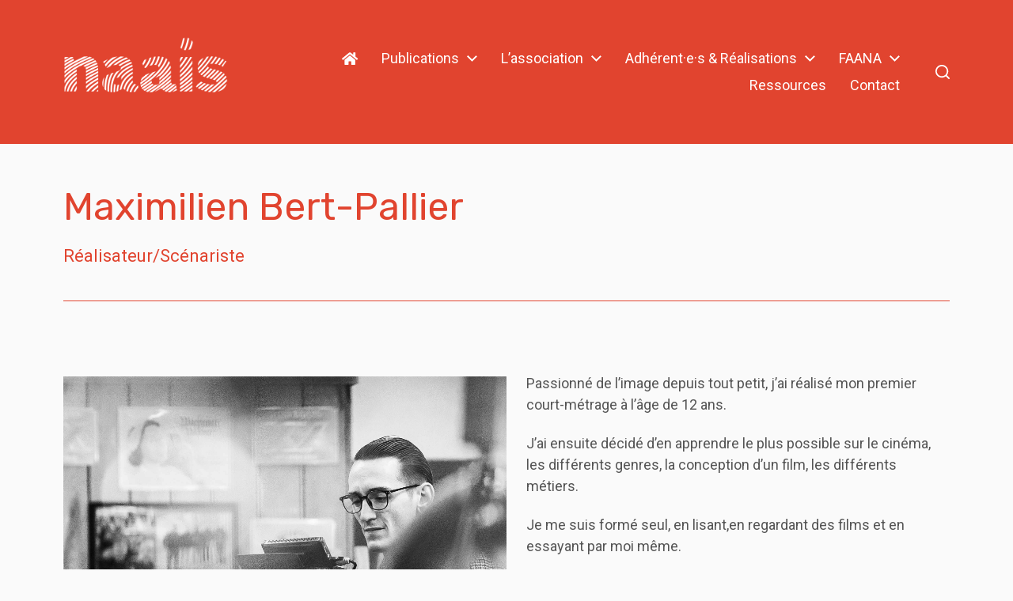

--- FILE ---
content_type: text/html; charset=UTF-8
request_url: https://naais.fr/adherent/maximilien-bertpallier/
body_size: 15346
content:
<!DOCTYPE html>

<html class="no-js" lang="fr-FR">

	<head>

		<meta http-equiv="content-type" content="text/html" charset="UTF-8" />
		<meta name="viewport" content="width=device-width, initial-scale=1.0" />

		<link rel="profile" href="http://gmpg.org/xfn/11">

		<title>Maximilien Bert-Pallier &#8211; NAAIS</title>
	<style>img:is([sizes="auto" i], [sizes^="auto," i]) { contain-intrinsic-size: 3000px 1500px }</style>
	<meta property="og:url" content="https://naais.fr/adherent/maximilien-bertpallier/">
<meta property="og:site_name" content="NAAIS">
<meta property="og:locale" content="fr_FR">
<meta property="og:type" content="object">
<meta property="og:image" content="https://naais.fr/admin/wp-content/uploads/2020/04/cropped-NAAIS-Logo-Bg_Rouge.png">
<meta property="og:image:secure_url" content="https://naais.fr/admin/wp-content/uploads/2020/04/cropped-NAAIS-Logo-Bg_Rouge.png">
<meta property="og:image:width" content="512">
<meta property="og:image:height" content="512">
<meta name="twitter:card" content="summary">
<meta name="twitter:site" content="https://twitter.com/ASSOCIATIONNAA1">
<meta name="twitter:creator" content="https://twitter.com/ASSOCIATIONNAA1">
<link rel="alternate" type="application/rss+xml" title="NAAIS &raquo; Flux" href="https://naais.fr/feed/" />
<link rel="alternate" type="application/rss+xml" title="NAAIS &raquo; Flux des commentaires" href="https://naais.fr/comments/feed/" />
<link rel="alternate" type="application/rss+xml" title="NAAIS &raquo; Flux des articles écrits par Maximilien Bert-Pallier" href="https://naais.fr/adherent/maximilien-bertpallier/feed/" />
<script type="text/javascript">
/* <![CDATA[ */
window._wpemojiSettings = {"baseUrl":"https:\/\/s.w.org\/images\/core\/emoji\/15.0.3\/72x72\/","ext":".png","svgUrl":"https:\/\/s.w.org\/images\/core\/emoji\/15.0.3\/svg\/","svgExt":".svg","source":{"concatemoji":"https:\/\/naais.fr\/admin\/wp-includes\/js\/wp-emoji-release.min.js?ver=6.7.4"}};
/*! This file is auto-generated */
!function(i,n){var o,s,e;function c(e){try{var t={supportTests:e,timestamp:(new Date).valueOf()};sessionStorage.setItem(o,JSON.stringify(t))}catch(e){}}function p(e,t,n){e.clearRect(0,0,e.canvas.width,e.canvas.height),e.fillText(t,0,0);var t=new Uint32Array(e.getImageData(0,0,e.canvas.width,e.canvas.height).data),r=(e.clearRect(0,0,e.canvas.width,e.canvas.height),e.fillText(n,0,0),new Uint32Array(e.getImageData(0,0,e.canvas.width,e.canvas.height).data));return t.every(function(e,t){return e===r[t]})}function u(e,t,n){switch(t){case"flag":return n(e,"\ud83c\udff3\ufe0f\u200d\u26a7\ufe0f","\ud83c\udff3\ufe0f\u200b\u26a7\ufe0f")?!1:!n(e,"\ud83c\uddfa\ud83c\uddf3","\ud83c\uddfa\u200b\ud83c\uddf3")&&!n(e,"\ud83c\udff4\udb40\udc67\udb40\udc62\udb40\udc65\udb40\udc6e\udb40\udc67\udb40\udc7f","\ud83c\udff4\u200b\udb40\udc67\u200b\udb40\udc62\u200b\udb40\udc65\u200b\udb40\udc6e\u200b\udb40\udc67\u200b\udb40\udc7f");case"emoji":return!n(e,"\ud83d\udc26\u200d\u2b1b","\ud83d\udc26\u200b\u2b1b")}return!1}function f(e,t,n){var r="undefined"!=typeof WorkerGlobalScope&&self instanceof WorkerGlobalScope?new OffscreenCanvas(300,150):i.createElement("canvas"),a=r.getContext("2d",{willReadFrequently:!0}),o=(a.textBaseline="top",a.font="600 32px Arial",{});return e.forEach(function(e){o[e]=t(a,e,n)}),o}function t(e){var t=i.createElement("script");t.src=e,t.defer=!0,i.head.appendChild(t)}"undefined"!=typeof Promise&&(o="wpEmojiSettingsSupports",s=["flag","emoji"],n.supports={everything:!0,everythingExceptFlag:!0},e=new Promise(function(e){i.addEventListener("DOMContentLoaded",e,{once:!0})}),new Promise(function(t){var n=function(){try{var e=JSON.parse(sessionStorage.getItem(o));if("object"==typeof e&&"number"==typeof e.timestamp&&(new Date).valueOf()<e.timestamp+604800&&"object"==typeof e.supportTests)return e.supportTests}catch(e){}return null}();if(!n){if("undefined"!=typeof Worker&&"undefined"!=typeof OffscreenCanvas&&"undefined"!=typeof URL&&URL.createObjectURL&&"undefined"!=typeof Blob)try{var e="postMessage("+f.toString()+"("+[JSON.stringify(s),u.toString(),p.toString()].join(",")+"));",r=new Blob([e],{type:"text/javascript"}),a=new Worker(URL.createObjectURL(r),{name:"wpTestEmojiSupports"});return void(a.onmessage=function(e){c(n=e.data),a.terminate(),t(n)})}catch(e){}c(n=f(s,u,p))}t(n)}).then(function(e){for(var t in e)n.supports[t]=e[t],n.supports.everything=n.supports.everything&&n.supports[t],"flag"!==t&&(n.supports.everythingExceptFlag=n.supports.everythingExceptFlag&&n.supports[t]);n.supports.everythingExceptFlag=n.supports.everythingExceptFlag&&!n.supports.flag,n.DOMReady=!1,n.readyCallback=function(){n.DOMReady=!0}}).then(function(){return e}).then(function(){var e;n.supports.everything||(n.readyCallback(),(e=n.source||{}).concatemoji?t(e.concatemoji):e.wpemoji&&e.twemoji&&(t(e.twemoji),t(e.wpemoji)))}))}((window,document),window._wpemojiSettings);
/* ]]> */
</script>
<link rel='stylesheet' id='validate-engine-css-css' href='https://naais.fr/admin/wp-content/plugins/wysija-newsletters/css/validationEngine.jquery.css?ver=2.22' type='text/css' media='all' />
<style id='wp-emoji-styles-inline-css' type='text/css'>

	img.wp-smiley, img.emoji {
		display: inline !important;
		border: none !important;
		box-shadow: none !important;
		height: 1em !important;
		width: 1em !important;
		margin: 0 0.07em !important;
		vertical-align: -0.1em !important;
		background: none !important;
		padding: 0 !important;
	}
</style>
<link rel='stylesheet' id='wp-block-library-css' href='https://naais.fr/admin/wp-includes/css/dist/block-library/style.min.css?ver=6.7.4' type='text/css' media='all' />
<style id='pdfemb-pdf-embedder-viewer-style-inline-css' type='text/css'>
.wp-block-pdfemb-pdf-embedder-viewer{max-width:none}

</style>
<link rel='stylesheet' id='block-gallery-frontend-css' href='https://naais.fr/admin/wp-content/plugins/block-gallery/dist/blocks.style.build.css?ver=1.1.6' type='text/css' media='all' />
<link rel='stylesheet' id='coblocks-frontend-css' href='https://naais.fr/admin/wp-content/plugins/coblocks/dist/style-coblocks-1.css?ver=3.1.14' type='text/css' media='all' />
<link rel='stylesheet' id='coblocks-extensions-css' href='https://naais.fr/admin/wp-content/plugins/coblocks/dist/style-coblocks-extensions.css?ver=3.1.14' type='text/css' media='all' />
<link rel='stylesheet' id='coblocks-animation-css' href='https://naais.fr/admin/wp-content/plugins/coblocks/dist/style-coblocks-animation.css?ver=2677611078ee87eb3b1c' type='text/css' media='all' />
<style id='classic-theme-styles-inline-css' type='text/css'>
/*! This file is auto-generated */
.wp-block-button__link{color:#fff;background-color:#32373c;border-radius:9999px;box-shadow:none;text-decoration:none;padding:calc(.667em + 2px) calc(1.333em + 2px);font-size:1.125em}.wp-block-file__button{background:#32373c;color:#fff;text-decoration:none}
</style>
<style id='global-styles-inline-css' type='text/css'>
:root{--wp--preset--aspect-ratio--square: 1;--wp--preset--aspect-ratio--4-3: 4/3;--wp--preset--aspect-ratio--3-4: 3/4;--wp--preset--aspect-ratio--3-2: 3/2;--wp--preset--aspect-ratio--2-3: 2/3;--wp--preset--aspect-ratio--16-9: 16/9;--wp--preset--aspect-ratio--9-16: 9/16;--wp--preset--color--black: #000000;--wp--preset--color--cyan-bluish-gray: #abb8c3;--wp--preset--color--white: #ffffff;--wp--preset--color--pale-pink: #f78da7;--wp--preset--color--vivid-red: #cf2e2e;--wp--preset--color--luminous-vivid-orange: #ff6900;--wp--preset--color--luminous-vivid-amber: #fcb900;--wp--preset--color--light-green-cyan: #7bdcb5;--wp--preset--color--vivid-green-cyan: #00d084;--wp--preset--color--pale-cyan-blue: #8ed1fc;--wp--preset--color--vivid-cyan-blue: #0693e3;--wp--preset--color--vivid-purple: #9b51e0;--wp--preset--color--accent: #b22e4a;--wp--preset--color--primary: #555555;--wp--preset--color--headings: #444444;--wp--preset--color--buttons-background: #e1442f;--wp--preset--color--buttons-text: #FFFFFF;--wp--preset--color--secondary: #adadad;--wp--preset--color--border: #e1442f;--wp--preset--color--light-background: #ffffff;--wp--preset--color--background: #fafafa;--wp--preset--gradient--vivid-cyan-blue-to-vivid-purple: linear-gradient(135deg,rgba(6,147,227,1) 0%,rgb(155,81,224) 100%);--wp--preset--gradient--light-green-cyan-to-vivid-green-cyan: linear-gradient(135deg,rgb(122,220,180) 0%,rgb(0,208,130) 100%);--wp--preset--gradient--luminous-vivid-amber-to-luminous-vivid-orange: linear-gradient(135deg,rgba(252,185,0,1) 0%,rgba(255,105,0,1) 100%);--wp--preset--gradient--luminous-vivid-orange-to-vivid-red: linear-gradient(135deg,rgba(255,105,0,1) 0%,rgb(207,46,46) 100%);--wp--preset--gradient--very-light-gray-to-cyan-bluish-gray: linear-gradient(135deg,rgb(238,238,238) 0%,rgb(169,184,195) 100%);--wp--preset--gradient--cool-to-warm-spectrum: linear-gradient(135deg,rgb(74,234,220) 0%,rgb(151,120,209) 20%,rgb(207,42,186) 40%,rgb(238,44,130) 60%,rgb(251,105,98) 80%,rgb(254,248,76) 100%);--wp--preset--gradient--blush-light-purple: linear-gradient(135deg,rgb(255,206,236) 0%,rgb(152,150,240) 100%);--wp--preset--gradient--blush-bordeaux: linear-gradient(135deg,rgb(254,205,165) 0%,rgb(254,45,45) 50%,rgb(107,0,62) 100%);--wp--preset--gradient--luminous-dusk: linear-gradient(135deg,rgb(255,203,112) 0%,rgb(199,81,192) 50%,rgb(65,88,208) 100%);--wp--preset--gradient--pale-ocean: linear-gradient(135deg,rgb(255,245,203) 0%,rgb(182,227,212) 50%,rgb(51,167,181) 100%);--wp--preset--gradient--electric-grass: linear-gradient(135deg,rgb(202,248,128) 0%,rgb(113,206,126) 100%);--wp--preset--gradient--midnight: linear-gradient(135deg,rgb(2,3,129) 0%,rgb(40,116,252) 100%);--wp--preset--font-size--small: 16px;--wp--preset--font-size--medium: 20px;--wp--preset--font-size--large: 24px;--wp--preset--font-size--x-large: 42px;--wp--preset--font-size--normal: 19px;--wp--preset--font-size--larger: 32px;--wp--preset--spacing--20: 0.44rem;--wp--preset--spacing--30: 0.67rem;--wp--preset--spacing--40: 1rem;--wp--preset--spacing--50: 1.5rem;--wp--preset--spacing--60: 2.25rem;--wp--preset--spacing--70: 3.38rem;--wp--preset--spacing--80: 5.06rem;--wp--preset--shadow--natural: 6px 6px 9px rgba(0, 0, 0, 0.2);--wp--preset--shadow--deep: 12px 12px 50px rgba(0, 0, 0, 0.4);--wp--preset--shadow--sharp: 6px 6px 0px rgba(0, 0, 0, 0.2);--wp--preset--shadow--outlined: 6px 6px 0px -3px rgba(255, 255, 255, 1), 6px 6px rgba(0, 0, 0, 1);--wp--preset--shadow--crisp: 6px 6px 0px rgba(0, 0, 0, 1);}:where(.is-layout-flex){gap: 0.5em;}:where(.is-layout-grid){gap: 0.5em;}body .is-layout-flex{display: flex;}.is-layout-flex{flex-wrap: wrap;align-items: center;}.is-layout-flex > :is(*, div){margin: 0;}body .is-layout-grid{display: grid;}.is-layout-grid > :is(*, div){margin: 0;}:where(.wp-block-columns.is-layout-flex){gap: 2em;}:where(.wp-block-columns.is-layout-grid){gap: 2em;}:where(.wp-block-post-template.is-layout-flex){gap: 1.25em;}:where(.wp-block-post-template.is-layout-grid){gap: 1.25em;}.has-black-color{color: var(--wp--preset--color--black) !important;}.has-cyan-bluish-gray-color{color: var(--wp--preset--color--cyan-bluish-gray) !important;}.has-white-color{color: var(--wp--preset--color--white) !important;}.has-pale-pink-color{color: var(--wp--preset--color--pale-pink) !important;}.has-vivid-red-color{color: var(--wp--preset--color--vivid-red) !important;}.has-luminous-vivid-orange-color{color: var(--wp--preset--color--luminous-vivid-orange) !important;}.has-luminous-vivid-amber-color{color: var(--wp--preset--color--luminous-vivid-amber) !important;}.has-light-green-cyan-color{color: var(--wp--preset--color--light-green-cyan) !important;}.has-vivid-green-cyan-color{color: var(--wp--preset--color--vivid-green-cyan) !important;}.has-pale-cyan-blue-color{color: var(--wp--preset--color--pale-cyan-blue) !important;}.has-vivid-cyan-blue-color{color: var(--wp--preset--color--vivid-cyan-blue) !important;}.has-vivid-purple-color{color: var(--wp--preset--color--vivid-purple) !important;}.has-black-background-color{background-color: var(--wp--preset--color--black) !important;}.has-cyan-bluish-gray-background-color{background-color: var(--wp--preset--color--cyan-bluish-gray) !important;}.has-white-background-color{background-color: var(--wp--preset--color--white) !important;}.has-pale-pink-background-color{background-color: var(--wp--preset--color--pale-pink) !important;}.has-vivid-red-background-color{background-color: var(--wp--preset--color--vivid-red) !important;}.has-luminous-vivid-orange-background-color{background-color: var(--wp--preset--color--luminous-vivid-orange) !important;}.has-luminous-vivid-amber-background-color{background-color: var(--wp--preset--color--luminous-vivid-amber) !important;}.has-light-green-cyan-background-color{background-color: var(--wp--preset--color--light-green-cyan) !important;}.has-vivid-green-cyan-background-color{background-color: var(--wp--preset--color--vivid-green-cyan) !important;}.has-pale-cyan-blue-background-color{background-color: var(--wp--preset--color--pale-cyan-blue) !important;}.has-vivid-cyan-blue-background-color{background-color: var(--wp--preset--color--vivid-cyan-blue) !important;}.has-vivid-purple-background-color{background-color: var(--wp--preset--color--vivid-purple) !important;}.has-black-border-color{border-color: var(--wp--preset--color--black) !important;}.has-cyan-bluish-gray-border-color{border-color: var(--wp--preset--color--cyan-bluish-gray) !important;}.has-white-border-color{border-color: var(--wp--preset--color--white) !important;}.has-pale-pink-border-color{border-color: var(--wp--preset--color--pale-pink) !important;}.has-vivid-red-border-color{border-color: var(--wp--preset--color--vivid-red) !important;}.has-luminous-vivid-orange-border-color{border-color: var(--wp--preset--color--luminous-vivid-orange) !important;}.has-luminous-vivid-amber-border-color{border-color: var(--wp--preset--color--luminous-vivid-amber) !important;}.has-light-green-cyan-border-color{border-color: var(--wp--preset--color--light-green-cyan) !important;}.has-vivid-green-cyan-border-color{border-color: var(--wp--preset--color--vivid-green-cyan) !important;}.has-pale-cyan-blue-border-color{border-color: var(--wp--preset--color--pale-cyan-blue) !important;}.has-vivid-cyan-blue-border-color{border-color: var(--wp--preset--color--vivid-cyan-blue) !important;}.has-vivid-purple-border-color{border-color: var(--wp--preset--color--vivid-purple) !important;}.has-vivid-cyan-blue-to-vivid-purple-gradient-background{background: var(--wp--preset--gradient--vivid-cyan-blue-to-vivid-purple) !important;}.has-light-green-cyan-to-vivid-green-cyan-gradient-background{background: var(--wp--preset--gradient--light-green-cyan-to-vivid-green-cyan) !important;}.has-luminous-vivid-amber-to-luminous-vivid-orange-gradient-background{background: var(--wp--preset--gradient--luminous-vivid-amber-to-luminous-vivid-orange) !important;}.has-luminous-vivid-orange-to-vivid-red-gradient-background{background: var(--wp--preset--gradient--luminous-vivid-orange-to-vivid-red) !important;}.has-very-light-gray-to-cyan-bluish-gray-gradient-background{background: var(--wp--preset--gradient--very-light-gray-to-cyan-bluish-gray) !important;}.has-cool-to-warm-spectrum-gradient-background{background: var(--wp--preset--gradient--cool-to-warm-spectrum) !important;}.has-blush-light-purple-gradient-background{background: var(--wp--preset--gradient--blush-light-purple) !important;}.has-blush-bordeaux-gradient-background{background: var(--wp--preset--gradient--blush-bordeaux) !important;}.has-luminous-dusk-gradient-background{background: var(--wp--preset--gradient--luminous-dusk) !important;}.has-pale-ocean-gradient-background{background: var(--wp--preset--gradient--pale-ocean) !important;}.has-electric-grass-gradient-background{background: var(--wp--preset--gradient--electric-grass) !important;}.has-midnight-gradient-background{background: var(--wp--preset--gradient--midnight) !important;}.has-small-font-size{font-size: var(--wp--preset--font-size--small) !important;}.has-medium-font-size{font-size: var(--wp--preset--font-size--medium) !important;}.has-large-font-size{font-size: var(--wp--preset--font-size--large) !important;}.has-x-large-font-size{font-size: var(--wp--preset--font-size--x-large) !important;}
:where(.wp-block-post-template.is-layout-flex){gap: 1.25em;}:where(.wp-block-post-template.is-layout-grid){gap: 1.25em;}
:where(.wp-block-columns.is-layout-flex){gap: 2em;}:where(.wp-block-columns.is-layout-grid){gap: 2em;}
:root :where(.wp-block-pullquote){font-size: 1.5em;line-height: 1.6;}
</style>
<link rel='stylesheet' id='theme-my-login-css' href='https://naais.fr/admin/wp-content/plugins/theme-my-login/assets/styles/theme-my-login.min.css?ver=7.1.10' type='text/css' media='all' />
<link rel='stylesheet' id='wp-components-css' href='https://naais.fr/admin/wp-includes/css/dist/components/style.min.css?ver=6.7.4' type='text/css' media='all' />
<link rel='stylesheet' id='godaddy-styles-css' href='https://naais.fr/admin/wp-content/plugins/coblocks/includes/Dependencies/GoDaddy/Styles/build/latest.css?ver=2.0.2' type='text/css' media='all' />
<link rel='stylesheet' id='parent-style-css' href='https://naais.fr/admin/wp-content/themes/chaplin/style.css?ver=6.7.4' type='text/css' media='all' />
<link rel='stylesheet' id='child-style-css' href='https://naais.fr/admin/wp-content/themes/naais-theme/style.css?ver=6.7.4' type='text/css' media='all' />
<link rel='stylesheet' id='chaplin-google-fonts-css' href='//fonts.googleapis.com/css?family=Rubik%3A400%2C700%2C400italic%2C700italic%7CRoboto%3A400%2C500%2C600%2C700%2C400italic%2C700italic&#038;ver=1' type='text/css' media='all' />
<link rel='stylesheet' id='chaplin-font-awesome-css' href='https://naais.fr/admin/wp-content/themes/chaplin/assets/css/font-awesome.css?ver=1' type='text/css' media='all' />
<link rel='stylesheet' id='chaplin-style-css' href='https://naais.fr/admin/wp-content/themes/chaplin/style.css?ver=2.5.12' type='text/css' media='all' />
<style id='chaplin-style-inline-css' type='text/css'>
:root{--body-font:Roboto,-apple-system,BlinkMacSystemFont,'Helvetica Neue',Helvetica,sans-serif;--headings-font:Rubik,-apple-system,BlinkMacSystemFont,'Helvetica Neue',Helvetica,sans-serif;--headings-weight:400;--background-color:#fafafa;--primary-color:#555555;--headings-color:#444444;--buttons-background-color:#e1442f;--secondary-color:#adadad;--accent-color:#b22e4a;--border-color:#e1442f;--light-background-color:#ffffff}body,.ff-body{font-family:Roboto,-apple-system,BlinkMacSystemFont,'Helvetica Neue',Helvetica,sans-serif}h1,h2,h3,h4,h5,h6,.faux-heading,.ff-headings{font-family:Rubik,-apple-system,BlinkMacSystemFont,'Helvetica Neue',Helvetica,sans-serif}h1,h2,h3,h4,h5,h6,.faux-heading,.fw-headings{font-weight:400}.bg-body-background,.bg-body-background-hover:hover,:root .has-background-background-color,body,:root body.custom-background,.menu-modal,.header-inner.is-sticky{background-color:#fafafa}@supports ( color:color( display-p3 0 0 0 / 1 ) ){.bg-body-background,.bg-body-background-hover:hover,:root .has-background-background-color,body,:root body.custom-background,.menu-modal,.header-inner.is-sticky{background-color:color( display-p3 0.98 0.98 0.98 / 1 )}}.border-color-body-background,.border-color-body-background-hover:hover{border-color:#fafafa}@supports ( color:color( display-p3 0 0 0 / 1 ) ){.border-color-body-background,.border-color-body-background-hover:hover{border-color:color( display-p3 0.98 0.98 0.98 / 1 )}}#pagination .loader.same-primary-border-color{border-top-color:#fafafa}@supports ( color:color( display-p3 0 0 0 / 1 ) ){#pagination .loader.same-primary-border-color{border-top-color:color( display-p3 0.98 0.98 0.98 / 1 )}}.color-body-background,.color-body-background-hover:hover,:root .has-background-color,button,.button,.faux-button,.wp-block-button__link,:root .wp-block-file a.wp-block-file__button,input[type='button'],input[type='reset'],input[type='submit']{color:#fafafa}@supports ( color:color( display-p3 0 0 0 / 1 ) ){.color-body-background,.color-body-background-hover:hover,:root .has-background-color,button,.button,.faux-button,.wp-block-button__link,:root .wp-block-file a.wp-block-file__button,input[type='button'],input[type='reset'],input[type='submit']{color:color( display-p3 0.98 0.98 0.98 / 1 )}}.fill-children-body-background,.fill-children-body-background *{fill:#fafafa}@supports ( color:color( display-p3 0 0 0 / 1 ) ){.fill-children-body-background,.fill-children-body-background *{fill:color( display-p3 0.98 0.98 0.98 / 1 )}}.bg-primary,.bg-primary-hover:hover,:root .has-primary-background-color{background-color:#555555}@supports ( color:color( display-p3 0 0 0 / 1 ) ){.bg-primary,.bg-primary-hover:hover,:root .has-primary-background-color{background-color:color( display-p3 0.333 0.333 0.333 / 1 )}}.border-color-primary,.border-color-primary-hover:hover{border-color:#555555}@supports ( color:color( display-p3 0 0 0 / 1 ) ){.border-color-primary,.border-color-primary-hover:hover{border-color:color( display-p3 0.333 0.333 0.333 / 1 )}}.color-primary,.color-primary-hover:hover,:root .has-primary-color,body,.main-menu-alt ul li{color:#555555}@supports ( color:color( display-p3 0 0 0 / 1 ) ){.color-primary,.color-primary-hover:hover,:root .has-primary-color,body,.main-menu-alt ul li{color:color( display-p3 0.333 0.333 0.333 / 1 )}}.fill-children-primary,.fill-children-primary *{fill:#555555}@supports ( color:color( display-p3 0 0 0 / 1 ) ){.fill-children-primary,.fill-children-primary *{fill:color( display-p3 0.333 0.333 0.333 / 1 )}}h1,h2,h3,h4,h5,h6,.faux-heading{color:#444444}@supports ( color:color( display-p3 0 0 0 / 1 ) ){h1,h2,h3,h4,h5,h6,.faux-heading{color:color( display-p3 0.267 0.267 0.267 / 1 )}}.bg-secondary,.bg-secondary-hover:hover,:root .has-secondary-background-color{background-color:#adadad}@supports ( color:color( display-p3 0 0 0 / 1 ) ){.bg-secondary,.bg-secondary-hover:hover,:root .has-secondary-background-color{background-color:color( display-p3 0.678 0.678 0.678 / 1 )}}.border-color-secondary,.border-color-secondary-hover:hover{border-color:#adadad}@supports ( color:color( display-p3 0 0 0 / 1 ) ){.border-color-secondary,.border-color-secondary-hover:hover{border-color:color( display-p3 0.678 0.678 0.678 / 1 )}}.color-secondary,.color-secondary-hover:hover,:root .has-secondary-color,.wp-block-latest-comments time,.wp-block-latest-posts time{color:#adadad}@supports ( color:color( display-p3 0 0 0 / 1 ) ){.color-secondary,.color-secondary-hover:hover,:root .has-secondary-color,.wp-block-latest-comments time,.wp-block-latest-posts time{color:color( display-p3 0.678 0.678 0.678 / 1 )}}::-webkit-input-placeholder{color:#adadad}@supports ( color:color( display-p3 0 0 0 / 1 ) ){::-webkit-input-placeholder{color:color( display-p3 0.678 0.678 0.678 / 1 )}}::-moz-placeholder{color:#adadad}@supports ( color:color( display-p3 0 0 0 / 1 ) ){::-moz-placeholder{color:color( display-p3 0.678 0.678 0.678 / 1 )}}:-moz-placeholder{color:#adadad}@supports ( color:color( display-p3 0 0 0 / 1 ) ){:-moz-placeholder{color:color( display-p3 0.678 0.678 0.678 / 1 )}}:-ms-input-placeholder{color:#adadad}@supports ( color:color( display-p3 0 0 0 / 1 ) ){:-ms-input-placeholder{color:color( display-p3 0.678 0.678 0.678 / 1 )}}::placeholder{color:#adadad}@supports ( color:color( display-p3 0 0 0 / 1 ) ){::placeholder{color:color( display-p3 0.678 0.678 0.678 / 1 )}}.fill-children-secondary,.fill-children-secondary *{fill:#adadad}@supports ( color:color( display-p3 0 0 0 / 1 ) ){.fill-children-secondary,.fill-children-secondary *{fill:color( display-p3 0.678 0.678 0.678 / 1 )}}.bg-accent,.bg-accent-hover:hover,:root .has-accent-background-color,button,.button,.faux-button,.wp-block-button__link,:root .wp-block-file a.wp-block-file__button,input[type='button'],input[type='reset'],input[type='submit']{background-color:#b22e4a}@supports ( color:color( display-p3 0 0 0 / 1 ) ){.bg-accent,.bg-accent-hover:hover,:root .has-accent-background-color,button,.button,.faux-button,.wp-block-button__link,:root .wp-block-file a.wp-block-file__button,input[type='button'],input[type='reset'],input[type='submit']{background-color:color( display-p3 0.698 0.18 0.29 / 1 )}}.border-color-accent,.border-color-accent-hover:hover,blockquote{border-color:#b22e4a}@supports ( color:color( display-p3 0 0 0 / 1 ) ){.border-color-accent,.border-color-accent-hover:hover,blockquote{border-color:color( display-p3 0.698 0.18 0.29 / 1 )}}.color-accent,.color-accent-hover:hover,:root .has-accent-color,a,.is-style-outline .wp-block-button__link:not(.has-text-color),.wp-block-button__link.is-style-outline{color:#b22e4a}@supports ( color:color( display-p3 0 0 0 / 1 ) ){.color-accent,.color-accent-hover:hover,:root .has-accent-color,a,.is-style-outline .wp-block-button__link:not(.has-text-color),.wp-block-button__link.is-style-outline{color:color( display-p3 0.698 0.18 0.29 / 1 )}}.fill-children-accent,.fill-children-accent *{fill:#b22e4a}@supports ( color:color( display-p3 0 0 0 / 1 ) ){.fill-children-accent,.fill-children-accent *{fill:color( display-p3 0.698 0.18 0.29 / 1 )}}button,.button,.faux-button,.wp-block-button__link,:root .wp-block-file a.wp-block-file__button,input[type='button'],input[type='reset'],input[type='submit'],:root .has-buttons-background-background-color{background-color:#e1442f}@supports ( color:color( display-p3 0 0 0 / 1 ) ){button,.button,.faux-button,.wp-block-button__link,:root .wp-block-file a.wp-block-file__button,input[type='button'],input[type='reset'],input[type='submit'],:root .has-buttons-background-background-color{background-color:color( display-p3 0.882 0.267 0.184 / 1 )}}:root .has-buttons-background-color,.is-style-outline .wp-block-button__link:not(.has-text-color),.wp-block-button__link.is-style-outline{color:#e1442f}@supports ( color:color( display-p3 0 0 0 / 1 ) ){:root .has-buttons-background-color,.is-style-outline .wp-block-button__link:not(.has-text-color),.wp-block-button__link.is-style-outline{color:color( display-p3 0.882 0.267 0.184 / 1 )}}.bg-border,.bg-border-hover:hover,:root .has-border-background-color,caption{background-color:#e1442f}@supports ( color:color( display-p3 0 0 0 / 1 ) ){.bg-border,.bg-border-hover:hover,:root .has-border-background-color,caption{background-color:color( display-p3 0.882 0.267 0.184 / 1 )}}.border-color-border,.border-color-border-hover:hover,pre,th,td,input,textarea,fieldset,.main-menu li,button.sub-menu-toggle,.wp-block-latest-posts.is-grid li,.wp-block-calendar,.footer-menu li,.comment .comment,.post-navigation,.related-posts,.widget,.select2-container .select2-selection--single{border-color:#e1442f}@supports ( color:color( display-p3 0 0 0 / 1 ) ){.border-color-border,.border-color-border-hover:hover,pre,th,td,input,textarea,fieldset,.main-menu li,button.sub-menu-toggle,.wp-block-latest-posts.is-grid li,.wp-block-calendar,.footer-menu li,.comment .comment,.post-navigation,.related-posts,.widget,.select2-container .select2-selection--single{border-color:color( display-p3 0.882 0.267 0.184 / 1 )}}.color-border,.color-border-hover:hover,:root .has-border-color,hr{color:#e1442f}@supports ( color:color( display-p3 0 0 0 / 1 ) ){.color-border,.color-border-hover:hover,:root .has-border-color,hr{color:color( display-p3 0.882 0.267 0.184 / 1 )}}.fill-children-border,.fill-children-border *{fill:#e1442f}@supports ( color:color( display-p3 0 0 0 / 1 ) ){.fill-children-border,.fill-children-border *{fill:color( display-p3 0.882 0.267 0.184 / 1 )}}.bg-light-background,.bg-light-background-hover:hover,:root .has-light-background-background-color,code,kbd,samp,table.is-style-stripes tr:nth-child( odd ){background-color:#ffffff}@supports ( color:color( display-p3 0 0 0 / 1 ) ){.bg-light-background,.bg-light-background-hover:hover,:root .has-light-background-background-color,code,kbd,samp,table.is-style-stripes tr:nth-child( odd ){background-color:color( display-p3 1 1 1 / 1 )}}.border-color-light-background,.border-color-light-background-hover:hover{border-color:#ffffff}@supports ( color:color( display-p3 0 0 0 / 1 ) ){.border-color-light-background,.border-color-light-background-hover:hover{border-color:color( display-p3 1 1 1 / 1 )}}.color-light-background,.color-light-background-hover:hover,:root .has-light-background-color,.main-menu-alt ul{color:#ffffff}@supports ( color:color( display-p3 0 0 0 / 1 ) ){.color-light-background,.color-light-background-hover:hover,:root .has-light-background-color,.main-menu-alt ul{color:color( display-p3 1 1 1 / 1 )}}.fill-children-light-background,.fill-children-light-background *{fill:#ffffff}@supports ( color:color( display-p3 0 0 0 / 1 ) ){.fill-children-light-background,.fill-children-light-background *{fill:color( display-p3 1 1 1 / 1 )}}
</style>
<link rel='stylesheet' id='chaplin-print-styles-css' href='https://naais.fr/admin/wp-content/themes/chaplin/assets/css/print.css?ver=2.5.12' type='text/css' media='print' />
<style id='rocket-lazyload-inline-css' type='text/css'>
.rll-youtube-player{position:relative;padding-bottom:56.23%;height:0;overflow:hidden;max-width:100%;}.rll-youtube-player:focus-within{outline: 2px solid currentColor;outline-offset: 5px;}.rll-youtube-player iframe{position:absolute;top:0;left:0;width:100%;height:100%;z-index:100;background:0 0}.rll-youtube-player img{bottom:0;display:block;left:0;margin:auto;max-width:100%;width:100%;position:absolute;right:0;top:0;border:none;height:auto;-webkit-transition:.4s all;-moz-transition:.4s all;transition:.4s all}.rll-youtube-player img:hover{-webkit-filter:brightness(75%)}.rll-youtube-player .play{height:100%;width:100%;left:0;top:0;position:absolute;background:url(https://naais.fr/admin/wp-content/plugins/rocket-lazy-load/assets/img/youtube.png) no-repeat center;background-color: transparent !important;cursor:pointer;border:none;}
</style>
<script type="text/javascript" src="https://naais.fr/admin/wp-includes/js/jquery/jquery.min.js?ver=3.7.1" id="jquery-core-js"></script>
<script type="text/javascript" src="https://naais.fr/admin/wp-includes/js/jquery/jquery-migrate.min.js?ver=3.4.1" id="jquery-migrate-js"></script>
<script type="text/javascript" src="https://naais.fr/admin/wp-includes/js/imagesloaded.min.js?ver=5.0.0" id="imagesloaded-js"></script>
<script type="text/javascript" src="https://naais.fr/admin/wp-content/themes/chaplin/assets/js/modernizr-touchevents.min.js?ver=3.6.0" id="chaplin-modernizr-js"></script>
<script type="text/javascript" id="chaplin-construct-js-extra">
/* <![CDATA[ */
var chaplin_ajax_load_more = {"ajaxurl":"https:\/\/naais.fr\/admin\/wp-admin\/admin-ajax.php"};
/* ]]> */
</script>
<script type="text/javascript" src="https://naais.fr/admin/wp-content/themes/chaplin/assets/js/construct.js?ver=2.5.12" id="chaplin-construct-js"></script>
<link rel="https://api.w.org/" href="https://naais.fr/wp-json/" /><link rel="alternate" title="JSON" type="application/json" href="https://naais.fr/wp-json/wp/v2/users/191" /><link rel="EditURI" type="application/rsd+xml" title="RSD" href="https://naais.fr/admin/xmlrpc.php?rsd" />
<meta name="generator" content="WordPress 6.7.4" />
		<!-- Custom Logo: hide header text -->
		<style id="custom-logo-css" type="text/css">
			.site-title, .site-description {
				position: absolute;
				clip: rect(1px, 1px, 1px, 1px);
			}
		</style>
				<script>document.documentElement.className = document.documentElement.className.replace( 'no-js', 'js' );</script>
		<meta name="generator" content="Elementor 3.27.3; features: additional_custom_breakpoints; settings: css_print_method-external, google_font-enabled, font_display-swap">
			<style>
				.e-con.e-parent:nth-of-type(n+4):not(.e-lazyloaded):not(.e-no-lazyload),
				.e-con.e-parent:nth-of-type(n+4):not(.e-lazyloaded):not(.e-no-lazyload) * {
					background-image: none !important;
				}
				@media screen and (max-height: 1024px) {
					.e-con.e-parent:nth-of-type(n+3):not(.e-lazyloaded):not(.e-no-lazyload),
					.e-con.e-parent:nth-of-type(n+3):not(.e-lazyloaded):not(.e-no-lazyload) * {
						background-image: none !important;
					}
				}
				@media screen and (max-height: 640px) {
					.e-con.e-parent:nth-of-type(n+2):not(.e-lazyloaded):not(.e-no-lazyload),
					.e-con.e-parent:nth-of-type(n+2):not(.e-lazyloaded):not(.e-no-lazyload) * {
						background-image: none !important;
					}
				}
			</style>
			<style type="text/css" id="custom-background-css">
body.custom-background { background-color: #fafafa; }
</style>
	<link rel="icon" href="https://naais.fr/admin/wp-content/uploads/2020/04/cropped-NAAIS-Logo-Bg_Rouge-32x32.png" sizes="32x32" />
<link rel="icon" href="https://naais.fr/admin/wp-content/uploads/2020/04/cropped-NAAIS-Logo-Bg_Rouge-192x192.png" sizes="192x192" />
<link rel="apple-touch-icon" href="https://naais.fr/admin/wp-content/uploads/2020/04/cropped-NAAIS-Logo-Bg_Rouge-180x180.png" />
<meta name="msapplication-TileImage" content="https://naais.fr/admin/wp-content/uploads/2020/04/cropped-NAAIS-Logo-Bg_Rouge-270x270.png" />
<noscript><style id="rocket-lazyload-nojs-css">.rll-youtube-player, [data-lazy-src]{display:none !important;}</style></noscript>
	</head>

	<body class="archive author author-maximilien-bertpallier author-191 custom-background wp-custom-logo pagination-type-links has-sticky-header disable-menu-modal-on-desktop has-no-pagination not-showing-comments elementor-default elementor-kit-21726">

		
		<a class="skip-link faux-button" href="#site-content">Skip to the content</a>

		
			<header id="site-header">

				
				<div class="header-inner stick-me">

					<div class="section-inner">

						<div class="header-titles">

															<div class="site-logo faux-heading">
		<a href="https://naais.fr/" rel="home" class="custom-logo-link custom-logo">
			<img src="data:image/svg+xml,%3Csvg%20xmlns='http://www.w3.org/2000/svg'%20viewBox='0%200%20256%20110'%3E%3C/svg%3E" width="256" height="110"  data-lazy-src="https://naais.fr/admin/wp-content/uploads/2019/11/NAAIS-Logo-Blanc.png" /><noscript><img src="https://naais.fr/admin/wp-content/uploads/2019/11/NAAIS-Logo-Blanc.png" width="256" height="110"  /></noscript>
		</a>

		<span class="screen-reader-text">NAAIS</span></div>
							
															<div class="site-description">Auteurs de l&#039;image et du son en Nouvelle-Aquitaine</div>
							
						</div><!-- .header-titles -->

						<div class="header-navigation-wrapper">

							
							<div class="main-menu-alt-container hide-js">

								<ul class="main-menu-alt dropdown-menu reset-list-style">
									<li id="menu-item-250" class="menu-item menu-item-type-custom menu-item-object-custom menu-item-home menu-item-250"><a href="http://naais.fr"><i class="fas fa-home"></i></a></li>
<li id="menu-item-256" class="menu-item menu-item-type-post_type menu-item-object-page menu-item-has-children menu-item-256"><div class="link-icon-wrapper fill-children-current-color"><a href="https://naais.fr/actualites/">Publications</a><svg class="svg-icon" aria-hidden="true" role="img" focusable="false" xmlns="http://www.w3.org/2000/svg" width="20" height="12" viewBox="0 0 20 12"><polygon fill="" fill-rule="evenodd" points="1319.899 365.778 1327.678 358 1329.799 360.121 1319.899 370.021 1310 360.121 1312.121 358" transform="translate(-1310 -358)" /></svg></div>
<ul class="sub-menu">
	<li id="menu-item-232" class="menu-item menu-item-type-taxonomy menu-item-object-category menu-item-232"><a href="https://naais.fr/rubriques/actualites/">Actualités</a></li>
	<li id="menu-item-233" class="menu-item menu-item-type-taxonomy menu-item-object-category menu-item-233"><a href="https://naais.fr/rubriques/agenda/">Agenda</a></li>
	<li id="menu-item-234" class="menu-item menu-item-type-taxonomy menu-item-object-category menu-item-234"><a href="https://naais.fr/rubriques/annonces/">Annonces</a></li>
	<li id="menu-item-235" class="menu-item menu-item-type-taxonomy menu-item-object-category menu-item-235"><a href="https://naais.fr/rubriques/infos-professionnelles/">Infos professionnelles</a></li>
</ul>
</li>
<li id="menu-item-51" class="menu-item menu-item-type-post_type menu-item-object-page menu-item-has-children menu-item-51"><div class="link-icon-wrapper fill-children-current-color"><a href="https://naais.fr/presentation/">L’association</a><svg class="svg-icon" aria-hidden="true" role="img" focusable="false" xmlns="http://www.w3.org/2000/svg" width="20" height="12" viewBox="0 0 20 12"><polygon fill="" fill-rule="evenodd" points="1319.899 365.778 1327.678 358 1329.799 360.121 1319.899 370.021 1310 360.121 1312.121 358" transform="translate(-1310 -358)" /></svg></div>
<ul class="sub-menu">
	<li id="menu-item-10702" class="menu-item menu-item-type-post_type menu-item-object-page menu-item-10702"><a href="https://naais.fr/presentation/">Présentation de l&rsquo;association</a></li>
	<li id="menu-item-10514" class="menu-item menu-item-type-custom menu-item-object-custom menu-item-10514"><a href="http://naais.fr/mots-clef/naais/">Actualités de l&rsquo;association</a></li>
</ul>
</li>
<li id="menu-item-49" class="menu-item menu-item-type-post_type menu-item-object-page menu-item-has-children menu-item-49"><div class="link-icon-wrapper fill-children-current-color"><a href="https://naais.fr/adherents-et-realisations-2/">Adhérent·e·s &#038; Réalisations</a><svg class="svg-icon" aria-hidden="true" role="img" focusable="false" xmlns="http://www.w3.org/2000/svg" width="20" height="12" viewBox="0 0 20 12"><polygon fill="" fill-rule="evenodd" points="1319.899 365.778 1327.678 358 1329.799 360.121 1319.899 370.021 1310 360.121 1312.121 358" transform="translate(-1310 -358)" /></svg></div>
<ul class="sub-menu">
	<li id="menu-item-10701" class="menu-item menu-item-type-post_type menu-item-object-page menu-item-10701"><a href="https://naais.fr/adherents-et-realisations-2/">Profil des adhérent·e·s</a></li>
	<li id="menu-item-19019" class="menu-item menu-item-type-post_type menu-item-object-page menu-item-has-children menu-item-19019"><div class="link-icon-wrapper fill-children-current-color"><a href="https://naais.fr/realisations-des-adherents/">Réalisations des adhérent·e·s de NAAIS</a><svg class="svg-icon" aria-hidden="true" role="img" focusable="false" xmlns="http://www.w3.org/2000/svg" width="20" height="12" viewBox="0 0 20 12"><polygon fill="" fill-rule="evenodd" points="1319.899 365.778 1327.678 358 1329.799 360.121 1319.899 370.021 1310 360.121 1312.121 358" transform="translate(-1310 -358)" /></svg></div>
	<ul class="sub-menu">
		<li id="menu-item-33567" class="menu-item menu-item-type-post_type menu-item-object-page menu-item-33567"><a href="https://naais.fr/realisations-des-adherent-e-s-2025/">Réalisations des adhérent.e.s 2025</a></li>
		<li id="menu-item-28505" class="menu-item menu-item-type-post_type menu-item-object-page menu-item-28505"><a href="https://naais.fr/realisations-des-adherent-e-s-2024/">Réalisations des adhérent.e.s 2024</a></li>
		<li id="menu-item-23465" class="menu-item menu-item-type-post_type menu-item-object-page menu-item-23465"><a href="https://naais.fr/realisations-des-adherent-e-s-2023/">Réalisations des adhérent.e.s 2023</a></li>
		<li id="menu-item-19020" class="menu-item menu-item-type-post_type menu-item-object-page menu-item-19020"><a href="https://naais.fr/realisations-des-adherents-2022/">Réalisations des adhérent·e·s 2022</a></li>
		<li id="menu-item-19022" class="menu-item menu-item-type-post_type menu-item-object-page menu-item-19022"><a href="https://naais.fr/realisations-adherents-2021/">Réalisations des adhérent·e·s 2021</a></li>
		<li id="menu-item-19021" class="menu-item menu-item-type-post_type menu-item-object-page menu-item-19021"><a href="https://naais.fr/realisations-des-adherents-2020/">Réalisations des adhérent·e·s 2020</a></li>
	</ul>
</li>
	<li id="menu-item-10515" class="menu-item menu-item-type-custom menu-item-object-custom menu-item-10515"><a href="http://naais.fr/mots-clef/adherent-e/">Actualités des adhérent·e·s</a></li>
	<li id="menu-item-14150" class="menu-item menu-item-type-custom menu-item-object-custom menu-item-14150"><a href="http://naais.fr/login">Me connecter</a></li>
</ul>
</li>
<li id="menu-item-19911" class="menu-item menu-item-type-post_type menu-item-object-page menu-item-has-children menu-item-19911"><div class="link-icon-wrapper fill-children-current-color"><a href="https://naais.fr/faana/">FAANA</a><svg class="svg-icon" aria-hidden="true" role="img" focusable="false" xmlns="http://www.w3.org/2000/svg" width="20" height="12" viewBox="0 0 20 12"><polygon fill="" fill-rule="evenodd" points="1319.899 365.778 1327.678 358 1329.799 360.121 1319.899 370.021 1310 360.121 1312.121 358" transform="translate(-1310 -358)" /></svg></div>
<ul class="sub-menu">
	<li id="menu-item-21421" class="menu-item menu-item-type-post_type menu-item-object-page menu-item-has-children menu-item-21421"><div class="link-icon-wrapper fill-children-current-color"><a href="https://naais.fr/faana/faana-2023/">FAANA 2023</a><svg class="svg-icon" aria-hidden="true" role="img" focusable="false" xmlns="http://www.w3.org/2000/svg" width="20" height="12" viewBox="0 0 20 12"><polygon fill="" fill-rule="evenodd" points="1319.899 365.778 1327.678 358 1329.799 360.121 1319.899 370.021 1310 360.121 1312.121 358" transform="translate(-1310 -358)" /></svg></div>
	<ul class="sub-menu">
		<li id="menu-item-22446" class="menu-item menu-item-type-post_type menu-item-object-page menu-item-22446"><a href="https://naais.fr/presentation-faana-2/">Présentation FAANA</a></li>
		<li id="menu-item-22454" class="menu-item menu-item-type-post_type menu-item-object-page menu-item-22454"><a href="https://naais.fr/programme-du-festival/">Programme du Festival</a></li>
		<li id="menu-item-22455" class="menu-item menu-item-type-post_type menu-item-object-page menu-item-22455"><a href="https://naais.fr/selection-et-programmation-films-et-creations-sonores-3/">Sélection et Programmation films et créations sonores</a></li>
		<li id="menu-item-22456" class="menu-item menu-item-type-post_type menu-item-object-page menu-item-22456"><a href="https://naais.fr/rencontres-professionnelles-et-publiques/">Rencontres professionnelles et publiques</a></li>
		<li id="menu-item-23715" class="menu-item menu-item-type-post_type menu-item-object-page menu-item-23715"><a href="https://naais.fr/seances-hors-les-murs/">Séance Hors les murs</a></li>
		<li id="menu-item-22458" class="menu-item menu-item-type-post_type menu-item-object-page menu-item-22458"><a href="https://naais.fr/seances-scolaires/">Séances scolaires</a></li>
		<li id="menu-item-22459" class="menu-item menu-item-type-post_type menu-item-object-page menu-item-22459"><a href="https://naais.fr/avant-premiere-crea-2/">Carte Blanche ALCA</a></li>
		<li id="menu-item-22460" class="menu-item menu-item-type-post_type menu-item-object-page menu-item-22460"><a href="https://naais.fr/info-pratiques-2/">Info pratiques</a></li>
		<li id="menu-item-23846" class="menu-item menu-item-type-post_type menu-item-object-page menu-item-23846"><a href="https://naais.fr/tarifs/">Tarifs</a></li>
		<li id="menu-item-22461" class="menu-item menu-item-type-post_type menu-item-object-page menu-item-22461"><a href="https://naais.fr/remerciements-et-partenaires/">Remerciements et Partenaires</a></li>
		<li id="menu-item-22462" class="menu-item menu-item-type-post_type menu-item-object-page menu-item-22462"><a href="https://naais.fr/contact-presse-2/">Contact Presse</a></li>
	</ul>
</li>
	<li id="menu-item-21388" class="menu-item menu-item-type-post_type menu-item-object-page menu-item-21388"><a href="https://naais.fr/faana/appel-a-films-faana-2023/">Appel à films FAANA 2023</a></li>
	<li id="menu-item-19738" class="menu-item menu-item-type-post_type menu-item-object-page menu-item-has-children menu-item-19738"><div class="link-icon-wrapper fill-children-current-color"><a href="https://naais.fr/soiree-faana-2022/">FAANA 2022</a><svg class="svg-icon" aria-hidden="true" role="img" focusable="false" xmlns="http://www.w3.org/2000/svg" width="20" height="12" viewBox="0 0 20 12"><polygon fill="" fill-rule="evenodd" points="1319.899 365.778 1327.678 358 1329.799 360.121 1319.899 370.021 1310 360.121 1312.121 358" transform="translate(-1310 -358)" /></svg></div>
	<ul class="sub-menu">
		<li id="menu-item-19740" class="menu-item menu-item-type-post_type menu-item-object-page menu-item-19740"><a href="https://naais.fr/soiree-faana-2022/programmation/">Programmation</a></li>
		<li id="menu-item-19739" class="menu-item menu-item-type-post_type menu-item-object-page menu-item-19739"><a href="https://naais.fr/soiree-faana-2022/info-pratiques/">Info pratiques</a></li>
	</ul>
</li>
	<li id="menu-item-14189" class="menu-item menu-item-type-post_type menu-item-object-page menu-item-14189"><a href="https://naais.fr/appel-a-films-faana-2021/">Appel à films FAANA 2021</a></li>
	<li id="menu-item-14848" class="menu-item menu-item-type-post_type menu-item-object-page menu-item-has-children menu-item-14848"><div class="link-icon-wrapper fill-children-current-color"><a href="https://naais.fr/festival-faana-2021/">FAANA 2021</a><svg class="svg-icon" aria-hidden="true" role="img" focusable="false" xmlns="http://www.w3.org/2000/svg" width="20" height="12" viewBox="0 0 20 12"><polygon fill="" fill-rule="evenodd" points="1319.899 365.778 1327.678 358 1329.799 360.121 1319.899 370.021 1310 360.121 1312.121 358" transform="translate(-1310 -358)" /></svg></div>
	<ul class="sub-menu">
		<li id="menu-item-15010" class="menu-item menu-item-type-post_type menu-item-object-page menu-item-15010"><a href="https://naais.fr/presentation-faana/">Présentation FAANA</a></li>
		<li id="menu-item-15827" class="menu-item menu-item-type-post_type menu-item-object-page menu-item-15827"><a href="https://naais.fr/programme-du-festival-faana/">Programme du Festival</a></li>
		<li id="menu-item-15583" class="menu-item menu-item-type-post_type menu-item-object-page menu-item-15583"><a href="https://naais.fr/selection-et-programmation-films-et-creations-sonores-2/">Sélection et Programmation films et créations sonores</a></li>
		<li id="menu-item-14849" class="menu-item menu-item-type-post_type menu-item-object-page menu-item-14849"><a href="https://naais.fr/rencontres-professionnelles/">Rencontres professionnelles et publiques</a></li>
		<li id="menu-item-16047" class="menu-item menu-item-type-post_type menu-item-object-page menu-item-16047"><a href="https://naais.fr/seance-hors-les-murs/">Séance Hors les murs</a></li>
		<li id="menu-item-15962" class="menu-item menu-item-type-post_type menu-item-object-page menu-item-15962"><a href="https://naais.fr/seance-scolaire/">Séances scolaires</a></li>
		<li id="menu-item-16628" class="menu-item menu-item-type-post_type menu-item-object-page menu-item-16628"><a href="https://naais.fr/avant-premiere-crea/">Avant-première CRÉA</a></li>
		<li id="menu-item-14850" class="menu-item menu-item-type-post_type menu-item-object-page menu-item-14850"><a href="https://naais.fr/info-pratiques/">Info pratiques</a></li>
		<li id="menu-item-15839" class="menu-item menu-item-type-post_type menu-item-object-page menu-item-15839"><a href="https://naais.fr/remerciements/">Remerciements et Partenaires</a></li>
		<li id="menu-item-15922" class="menu-item menu-item-type-post_type menu-item-object-page menu-item-15922"><a href="https://naais.fr/contact-presse/">Contact Presse</a></li>
	</ul>
</li>
</ul>
</li>
<li id="menu-item-48" class="menu-item menu-item-type-post_type menu-item-object-page menu-item-48"><a href="https://naais.fr/ressources/">Ressources</a></li>
<li id="menu-item-50" class="menu-item menu-item-type-post_type menu-item-object-page menu-item-50"><a href="https://naais.fr/contact/">Contact</a></li>
								</ul><!-- .main-menu-alt -->

							</div><!-- .main-menu-alt-container -->

							<div class="header-toggles hide-no-js">

								
									<a href="#" class="toggle search-toggle" data-toggle-target=".search-modal" data-toggle-screen-lock="true" data-toggle-body-class="showing-search-modal" data-set-focus=".search-modal .search-field" aria-pressed="false">
										<div class="toggle-text">
											Search										</div>
										<svg class="svg-icon" aria-hidden="true" role="img" focusable="false" xmlns="http://www.w3.org/2000/svg" width="20" height="20" viewBox="0 0 20 20"><path fill="" d="M1148.0319,95.6176858 L1151.70711,99.2928932 C1152.09763,99.6834175 1152.09763,100.316582 1151.70711,100.707107 C1151.31658,101.097631 1150.68342,101.097631 1150.29289,100.707107 L1146.61769,97.0318993 C1145.07801,98.2635271 1143.12501,99 1141,99 C1136.02944,99 1132,94.9705627 1132,90 C1132,85.0294372 1136.02944,81 1141,81 C1145.97056,81 1150,85.0294372 1150,90 C1150,92.1250137 1149.26353,94.078015 1148.0319,95.6176858 Z M1146.04139,94.8563911 C1147.25418,93.5976949 1148,91.8859456 1148,90 C1148,86.1340067 1144.86599,83 1141,83 C1137.13401,83 1134,86.1340067 1134,90 C1134,93.8659933 1137.13401,97 1141,97 C1142.88595,97 1144.59769,96.2541764 1145.85639,95.0413859 C1145.88271,95.0071586 1145.91154,94.9742441 1145.94289,94.9428932 C1145.97424,94.9115423 1146.00716,94.8827083 1146.04139,94.8563911 Z" transform="translate(-1132 -81)" /></svg>									</a><!-- .search-toggle -->

								
								<a href="#" class="toggle nav-toggle" data-toggle-target=".menu-modal" data-toggle-screen-lock="true" data-toggle-body-class="showing-menu-modal" aria-pressed="false" data-set-focus=".menu-modal">
									<div class="toggle-text">
										Menu									</div>
									<div class="bars">
										<div class="bar"></div>
										<div class="bar"></div>
										<div class="bar"></div>
									</div><!-- .bars -->
								</a><!-- .nav-toggle -->

								
							</div><!-- .header-toggles -->

							
						</div><!-- .header-navigation-wrapper -->

					</div><!-- .section-inner -->

				</div><!-- .header-inner -->

				<div class="search-modal cover-modal" data-modal-target-string=".search-modal" aria-expanded="false">

	<div class="search-modal-inner modal-inner bg-body-background">

		<div class="section-inner">

			
			<form role="search" method="get" class="modal-search-form" action="https://naais.fr/">
				<label class="screen-reader-text" for="search-form-6971ea653b792">
					Rechercher :				</label>
				<input type="search" id="search-form-6971ea653b792" class="search-field" placeholder="Rechercher :" value="" name="s" />
				<button type="submit" class="search-submit">Recherche</button>
			</form><!-- .search-form -->

			<a href="#" class="toggle search-untoggle fill-children-primary" data-toggle-target=".search-modal" data-toggle-screen-lock="true" data-toggle-body-class="showing-search-modal" data-set-focus=".search-modal .search-field">
				<span class="screen-reader-text">Fermer la recherche</span>
				<svg class="svg-icon" aria-hidden="true" role="img" focusable="false" xmlns="http://www.w3.org/2000/svg" width="16" height="16" viewBox="0 0 16 16"><polygon fill="" fill-rule="evenodd" points="6.852 7.649 .399 1.195 1.445 .149 7.899 6.602 14.352 .149 15.399 1.195 8.945 7.649 15.399 14.102 14.352 15.149 7.899 8.695 1.445 15.149 .399 14.102" /></svg>			</a><!-- .search-toggle -->

		</div><!-- .section-inner -->

	</div><!-- .search-modal-inner -->

</div><!-- .menu-modal -->
				
			</header><!-- #site-header -->

			<div class="menu-modal cover-modal" data-modal-target-string=".menu-modal" aria-expanded="false">

	<div class="menu-modal-inner modal-inner bg-body-background">

		<div class="menu-wrapper section-inner">

			<div class="menu-top">

				<div class="menu-modal-toggles header-toggles">

					<a href="#" class="toggle nav-toggle nav-untoggle" data-toggle-target=".menu-modal" data-toggle-screen-lock="true" data-toggle-body-class="showing-menu-modal" aria-pressed="false" data-set-focus="#site-header .nav-toggle">
						<div class="toggle-text">
							Close						</div>
						<div class="bars">
							<div class="bar"></div>
							<div class="bar"></div>
							<div class="bar"></div>
						</div><!-- .bars -->
					</a><!-- .nav-toggle -->

				</div><!-- .menu-modal-toggles -->

				
				<ul class="main-menu reset-list-style">
					<li class="menu-item menu-item-type-custom menu-item-object-custom menu-item-home menu-item-250"><div class="ancestor-wrapper"><a href="http://naais.fr"><i class="fas fa-home"></i></a></div><!-- .ancestor-wrapper --></li>
<li class="menu-item menu-item-type-post_type menu-item-object-page menu-item-has-children menu-item-256"><div class="ancestor-wrapper"><a href="https://naais.fr/actualites/">Publications</a><div class="sub-menu-toggle-wrapper"><a href="#" class="toggle sub-menu-toggle border-color-border fill-children-current-color" data-toggle-target=".menu-modal .menu-item-256 > .sub-menu" data-toggle-type="slidetoggle" data-toggle-duration="250"><span class="screen-reader-text">Show sub menu</span><svg class="svg-icon" aria-hidden="true" role="img" focusable="false" xmlns="http://www.w3.org/2000/svg" width="20" height="12" viewBox="0 0 20 12"><polygon fill="" fill-rule="evenodd" points="1319.899 365.778 1327.678 358 1329.799 360.121 1319.899 370.021 1310 360.121 1312.121 358" transform="translate(-1310 -358)" /></svg></a></div></div><!-- .ancestor-wrapper -->
<ul class="sub-menu">
	<li class="menu-item menu-item-type-taxonomy menu-item-object-category menu-item-232"><div class="ancestor-wrapper"><a href="https://naais.fr/rubriques/actualites/">Actualités</a></div><!-- .ancestor-wrapper --></li>
	<li class="menu-item menu-item-type-taxonomy menu-item-object-category menu-item-233"><div class="ancestor-wrapper"><a href="https://naais.fr/rubriques/agenda/">Agenda</a></div><!-- .ancestor-wrapper --></li>
	<li class="menu-item menu-item-type-taxonomy menu-item-object-category menu-item-234"><div class="ancestor-wrapper"><a href="https://naais.fr/rubriques/annonces/">Annonces</a></div><!-- .ancestor-wrapper --></li>
	<li class="menu-item menu-item-type-taxonomy menu-item-object-category menu-item-235"><div class="ancestor-wrapper"><a href="https://naais.fr/rubriques/infos-professionnelles/">Infos professionnelles</a></div><!-- .ancestor-wrapper --></li>
</ul>
</li>
<li class="menu-item menu-item-type-post_type menu-item-object-page menu-item-has-children menu-item-51"><div class="ancestor-wrapper"><a href="https://naais.fr/presentation/">L’association</a><div class="sub-menu-toggle-wrapper"><a href="#" class="toggle sub-menu-toggle border-color-border fill-children-current-color" data-toggle-target=".menu-modal .menu-item-51 > .sub-menu" data-toggle-type="slidetoggle" data-toggle-duration="250"><span class="screen-reader-text">Show sub menu</span><svg class="svg-icon" aria-hidden="true" role="img" focusable="false" xmlns="http://www.w3.org/2000/svg" width="20" height="12" viewBox="0 0 20 12"><polygon fill="" fill-rule="evenodd" points="1319.899 365.778 1327.678 358 1329.799 360.121 1319.899 370.021 1310 360.121 1312.121 358" transform="translate(-1310 -358)" /></svg></a></div></div><!-- .ancestor-wrapper -->
<ul class="sub-menu">
	<li class="menu-item menu-item-type-post_type menu-item-object-page menu-item-10702"><div class="ancestor-wrapper"><a href="https://naais.fr/presentation/">Présentation de l&rsquo;association</a></div><!-- .ancestor-wrapper --></li>
	<li class="menu-item menu-item-type-custom menu-item-object-custom menu-item-10514"><div class="ancestor-wrapper"><a href="http://naais.fr/mots-clef/naais/">Actualités de l&rsquo;association</a></div><!-- .ancestor-wrapper --></li>
</ul>
</li>
<li class="menu-item menu-item-type-post_type menu-item-object-page menu-item-has-children menu-item-49"><div class="ancestor-wrapper"><a href="https://naais.fr/adherents-et-realisations-2/">Adhérent·e·s &#038; Réalisations</a><div class="sub-menu-toggle-wrapper"><a href="#" class="toggle sub-menu-toggle border-color-border fill-children-current-color" data-toggle-target=".menu-modal .menu-item-49 > .sub-menu" data-toggle-type="slidetoggle" data-toggle-duration="250"><span class="screen-reader-text">Show sub menu</span><svg class="svg-icon" aria-hidden="true" role="img" focusable="false" xmlns="http://www.w3.org/2000/svg" width="20" height="12" viewBox="0 0 20 12"><polygon fill="" fill-rule="evenodd" points="1319.899 365.778 1327.678 358 1329.799 360.121 1319.899 370.021 1310 360.121 1312.121 358" transform="translate(-1310 -358)" /></svg></a></div></div><!-- .ancestor-wrapper -->
<ul class="sub-menu">
	<li class="menu-item menu-item-type-post_type menu-item-object-page menu-item-10701"><div class="ancestor-wrapper"><a href="https://naais.fr/adherents-et-realisations-2/">Profil des adhérent·e·s</a></div><!-- .ancestor-wrapper --></li>
	<li class="menu-item menu-item-type-post_type menu-item-object-page menu-item-has-children menu-item-19019"><div class="ancestor-wrapper"><a href="https://naais.fr/realisations-des-adherents/">Réalisations des adhérent·e·s de NAAIS</a><div class="sub-menu-toggle-wrapper"><a href="#" class="toggle sub-menu-toggle border-color-border fill-children-current-color" data-toggle-target=".menu-modal .menu-item-19019 > .sub-menu" data-toggle-type="slidetoggle" data-toggle-duration="250"><span class="screen-reader-text">Show sub menu</span><svg class="svg-icon" aria-hidden="true" role="img" focusable="false" xmlns="http://www.w3.org/2000/svg" width="20" height="12" viewBox="0 0 20 12"><polygon fill="" fill-rule="evenodd" points="1319.899 365.778 1327.678 358 1329.799 360.121 1319.899 370.021 1310 360.121 1312.121 358" transform="translate(-1310 -358)" /></svg></a></div></div><!-- .ancestor-wrapper -->
	<ul class="sub-menu">
		<li class="menu-item menu-item-type-post_type menu-item-object-page menu-item-33567"><div class="ancestor-wrapper"><a href="https://naais.fr/realisations-des-adherent-e-s-2025/">Réalisations des adhérent.e.s 2025</a></div><!-- .ancestor-wrapper --></li>
		<li class="menu-item menu-item-type-post_type menu-item-object-page menu-item-28505"><div class="ancestor-wrapper"><a href="https://naais.fr/realisations-des-adherent-e-s-2024/">Réalisations des adhérent.e.s 2024</a></div><!-- .ancestor-wrapper --></li>
		<li class="menu-item menu-item-type-post_type menu-item-object-page menu-item-23465"><div class="ancestor-wrapper"><a href="https://naais.fr/realisations-des-adherent-e-s-2023/">Réalisations des adhérent.e.s 2023</a></div><!-- .ancestor-wrapper --></li>
		<li class="menu-item menu-item-type-post_type menu-item-object-page menu-item-19020"><div class="ancestor-wrapper"><a href="https://naais.fr/realisations-des-adherents-2022/">Réalisations des adhérent·e·s 2022</a></div><!-- .ancestor-wrapper --></li>
		<li class="menu-item menu-item-type-post_type menu-item-object-page menu-item-19022"><div class="ancestor-wrapper"><a href="https://naais.fr/realisations-adherents-2021/">Réalisations des adhérent·e·s 2021</a></div><!-- .ancestor-wrapper --></li>
		<li class="menu-item menu-item-type-post_type menu-item-object-page menu-item-19021"><div class="ancestor-wrapper"><a href="https://naais.fr/realisations-des-adherents-2020/">Réalisations des adhérent·e·s 2020</a></div><!-- .ancestor-wrapper --></li>
	</ul>
</li>
	<li class="menu-item menu-item-type-custom menu-item-object-custom menu-item-10515"><div class="ancestor-wrapper"><a href="http://naais.fr/mots-clef/adherent-e/">Actualités des adhérent·e·s</a></div><!-- .ancestor-wrapper --></li>
	<li class="menu-item menu-item-type-custom menu-item-object-custom menu-item-14150"><div class="ancestor-wrapper"><a href="http://naais.fr/login">Me connecter</a></div><!-- .ancestor-wrapper --></li>
</ul>
</li>
<li class="menu-item menu-item-type-post_type menu-item-object-page menu-item-has-children menu-item-19911"><div class="ancestor-wrapper"><a href="https://naais.fr/faana/">FAANA</a><div class="sub-menu-toggle-wrapper"><a href="#" class="toggle sub-menu-toggle border-color-border fill-children-current-color" data-toggle-target=".menu-modal .menu-item-19911 > .sub-menu" data-toggle-type="slidetoggle" data-toggle-duration="250"><span class="screen-reader-text">Show sub menu</span><svg class="svg-icon" aria-hidden="true" role="img" focusable="false" xmlns="http://www.w3.org/2000/svg" width="20" height="12" viewBox="0 0 20 12"><polygon fill="" fill-rule="evenodd" points="1319.899 365.778 1327.678 358 1329.799 360.121 1319.899 370.021 1310 360.121 1312.121 358" transform="translate(-1310 -358)" /></svg></a></div></div><!-- .ancestor-wrapper -->
<ul class="sub-menu">
	<li class="menu-item menu-item-type-post_type menu-item-object-page menu-item-has-children menu-item-21421"><div class="ancestor-wrapper"><a href="https://naais.fr/faana/faana-2023/">FAANA 2023</a><div class="sub-menu-toggle-wrapper"><a href="#" class="toggle sub-menu-toggle border-color-border fill-children-current-color" data-toggle-target=".menu-modal .menu-item-21421 > .sub-menu" data-toggle-type="slidetoggle" data-toggle-duration="250"><span class="screen-reader-text">Show sub menu</span><svg class="svg-icon" aria-hidden="true" role="img" focusable="false" xmlns="http://www.w3.org/2000/svg" width="20" height="12" viewBox="0 0 20 12"><polygon fill="" fill-rule="evenodd" points="1319.899 365.778 1327.678 358 1329.799 360.121 1319.899 370.021 1310 360.121 1312.121 358" transform="translate(-1310 -358)" /></svg></a></div></div><!-- .ancestor-wrapper -->
	<ul class="sub-menu">
		<li class="menu-item menu-item-type-post_type menu-item-object-page menu-item-22446"><div class="ancestor-wrapper"><a href="https://naais.fr/presentation-faana-2/">Présentation FAANA</a></div><!-- .ancestor-wrapper --></li>
		<li class="menu-item menu-item-type-post_type menu-item-object-page menu-item-22454"><div class="ancestor-wrapper"><a href="https://naais.fr/programme-du-festival/">Programme du Festival</a></div><!-- .ancestor-wrapper --></li>
		<li class="menu-item menu-item-type-post_type menu-item-object-page menu-item-22455"><div class="ancestor-wrapper"><a href="https://naais.fr/selection-et-programmation-films-et-creations-sonores-3/">Sélection et Programmation films et créations sonores</a></div><!-- .ancestor-wrapper --></li>
		<li class="menu-item menu-item-type-post_type menu-item-object-page menu-item-22456"><div class="ancestor-wrapper"><a href="https://naais.fr/rencontres-professionnelles-et-publiques/">Rencontres professionnelles et publiques</a></div><!-- .ancestor-wrapper --></li>
		<li class="menu-item menu-item-type-post_type menu-item-object-page menu-item-23715"><div class="ancestor-wrapper"><a href="https://naais.fr/seances-hors-les-murs/">Séance Hors les murs</a></div><!-- .ancestor-wrapper --></li>
		<li class="menu-item menu-item-type-post_type menu-item-object-page menu-item-22458"><div class="ancestor-wrapper"><a href="https://naais.fr/seances-scolaires/">Séances scolaires</a></div><!-- .ancestor-wrapper --></li>
		<li class="menu-item menu-item-type-post_type menu-item-object-page menu-item-22459"><div class="ancestor-wrapper"><a href="https://naais.fr/avant-premiere-crea-2/">Carte Blanche ALCA</a></div><!-- .ancestor-wrapper --></li>
		<li class="menu-item menu-item-type-post_type menu-item-object-page menu-item-22460"><div class="ancestor-wrapper"><a href="https://naais.fr/info-pratiques-2/">Info pratiques</a></div><!-- .ancestor-wrapper --></li>
		<li class="menu-item menu-item-type-post_type menu-item-object-page menu-item-23846"><div class="ancestor-wrapper"><a href="https://naais.fr/tarifs/">Tarifs</a></div><!-- .ancestor-wrapper --></li>
		<li class="menu-item menu-item-type-post_type menu-item-object-page menu-item-22461"><div class="ancestor-wrapper"><a href="https://naais.fr/remerciements-et-partenaires/">Remerciements et Partenaires</a></div><!-- .ancestor-wrapper --></li>
		<li class="menu-item menu-item-type-post_type menu-item-object-page menu-item-22462"><div class="ancestor-wrapper"><a href="https://naais.fr/contact-presse-2/">Contact Presse</a></div><!-- .ancestor-wrapper --></li>
	</ul>
</li>
	<li class="menu-item menu-item-type-post_type menu-item-object-page menu-item-21388"><div class="ancestor-wrapper"><a href="https://naais.fr/faana/appel-a-films-faana-2023/">Appel à films FAANA 2023</a></div><!-- .ancestor-wrapper --></li>
	<li class="menu-item menu-item-type-post_type menu-item-object-page menu-item-has-children menu-item-19738"><div class="ancestor-wrapper"><a href="https://naais.fr/soiree-faana-2022/">FAANA 2022</a><div class="sub-menu-toggle-wrapper"><a href="#" class="toggle sub-menu-toggle border-color-border fill-children-current-color" data-toggle-target=".menu-modal .menu-item-19738 > .sub-menu" data-toggle-type="slidetoggle" data-toggle-duration="250"><span class="screen-reader-text">Show sub menu</span><svg class="svg-icon" aria-hidden="true" role="img" focusable="false" xmlns="http://www.w3.org/2000/svg" width="20" height="12" viewBox="0 0 20 12"><polygon fill="" fill-rule="evenodd" points="1319.899 365.778 1327.678 358 1329.799 360.121 1319.899 370.021 1310 360.121 1312.121 358" transform="translate(-1310 -358)" /></svg></a></div></div><!-- .ancestor-wrapper -->
	<ul class="sub-menu">
		<li class="menu-item menu-item-type-post_type menu-item-object-page menu-item-19740"><div class="ancestor-wrapper"><a href="https://naais.fr/soiree-faana-2022/programmation/">Programmation</a></div><!-- .ancestor-wrapper --></li>
		<li class="menu-item menu-item-type-post_type menu-item-object-page menu-item-19739"><div class="ancestor-wrapper"><a href="https://naais.fr/soiree-faana-2022/info-pratiques/">Info pratiques</a></div><!-- .ancestor-wrapper --></li>
	</ul>
</li>
	<li class="menu-item menu-item-type-post_type menu-item-object-page menu-item-14189"><div class="ancestor-wrapper"><a href="https://naais.fr/appel-a-films-faana-2021/">Appel à films FAANA 2021</a></div><!-- .ancestor-wrapper --></li>
	<li class="menu-item menu-item-type-post_type menu-item-object-page menu-item-has-children menu-item-14848"><div class="ancestor-wrapper"><a href="https://naais.fr/festival-faana-2021/">FAANA 2021</a><div class="sub-menu-toggle-wrapper"><a href="#" class="toggle sub-menu-toggle border-color-border fill-children-current-color" data-toggle-target=".menu-modal .menu-item-14848 > .sub-menu" data-toggle-type="slidetoggle" data-toggle-duration="250"><span class="screen-reader-text">Show sub menu</span><svg class="svg-icon" aria-hidden="true" role="img" focusable="false" xmlns="http://www.w3.org/2000/svg" width="20" height="12" viewBox="0 0 20 12"><polygon fill="" fill-rule="evenodd" points="1319.899 365.778 1327.678 358 1329.799 360.121 1319.899 370.021 1310 360.121 1312.121 358" transform="translate(-1310 -358)" /></svg></a></div></div><!-- .ancestor-wrapper -->
	<ul class="sub-menu">
		<li class="menu-item menu-item-type-post_type menu-item-object-page menu-item-15010"><div class="ancestor-wrapper"><a href="https://naais.fr/presentation-faana/">Présentation FAANA</a></div><!-- .ancestor-wrapper --></li>
		<li class="menu-item menu-item-type-post_type menu-item-object-page menu-item-15827"><div class="ancestor-wrapper"><a href="https://naais.fr/programme-du-festival-faana/">Programme du Festival</a></div><!-- .ancestor-wrapper --></li>
		<li class="menu-item menu-item-type-post_type menu-item-object-page menu-item-15583"><div class="ancestor-wrapper"><a href="https://naais.fr/selection-et-programmation-films-et-creations-sonores-2/">Sélection et Programmation films et créations sonores</a></div><!-- .ancestor-wrapper --></li>
		<li class="menu-item menu-item-type-post_type menu-item-object-page menu-item-14849"><div class="ancestor-wrapper"><a href="https://naais.fr/rencontres-professionnelles/">Rencontres professionnelles et publiques</a></div><!-- .ancestor-wrapper --></li>
		<li class="menu-item menu-item-type-post_type menu-item-object-page menu-item-16047"><div class="ancestor-wrapper"><a href="https://naais.fr/seance-hors-les-murs/">Séance Hors les murs</a></div><!-- .ancestor-wrapper --></li>
		<li class="menu-item menu-item-type-post_type menu-item-object-page menu-item-15962"><div class="ancestor-wrapper"><a href="https://naais.fr/seance-scolaire/">Séances scolaires</a></div><!-- .ancestor-wrapper --></li>
		<li class="menu-item menu-item-type-post_type menu-item-object-page menu-item-16628"><div class="ancestor-wrapper"><a href="https://naais.fr/avant-premiere-crea/">Avant-première CRÉA</a></div><!-- .ancestor-wrapper --></li>
		<li class="menu-item menu-item-type-post_type menu-item-object-page menu-item-14850"><div class="ancestor-wrapper"><a href="https://naais.fr/info-pratiques/">Info pratiques</a></div><!-- .ancestor-wrapper --></li>
		<li class="menu-item menu-item-type-post_type menu-item-object-page menu-item-15839"><div class="ancestor-wrapper"><a href="https://naais.fr/remerciements/">Remerciements et Partenaires</a></div><!-- .ancestor-wrapper --></li>
		<li class="menu-item menu-item-type-post_type menu-item-object-page menu-item-15922"><div class="ancestor-wrapper"><a href="https://naais.fr/contact-presse/">Contact Presse</a></div><!-- .ancestor-wrapper --></li>
	</ul>
</li>
</ul>
</li>
<li class="menu-item menu-item-type-post_type menu-item-object-page menu-item-48"><div class="ancestor-wrapper"><a href="https://naais.fr/ressources/">Ressources</a></div><!-- .ancestor-wrapper --></li>
<li class="menu-item menu-item-type-post_type menu-item-object-page menu-item-50"><div class="ancestor-wrapper"><a href="https://naais.fr/contact/">Contact</a></div><!-- .ancestor-wrapper --></li>
				</ul><!-- .main-menu -->

				
			</div><!-- .menu-top -->

			<div class="menu-bottom">

				
				<p class="menu-copyright">&copy; 2026 <a href="https://naais.fr">NAAIS</a></p>

				
			<ul class="social-menu reset-list-style social-icons s-icons">

				<li id="menu-item-10323" class="menu-item menu-item-type-custom menu-item-object-custom menu-item-10323"><a target="_blank" href="https://www.facebook.com/AssociationNAAIS"><span class="screen-reader-text">Facebook</span></a></li>
<li id="menu-item-10326" class="menu-item menu-item-type-custom menu-item-object-custom menu-item-10326"><a target="_blank" href="https://twitter.com/Asso_NAAIS"><span class="screen-reader-text">Twitter</span></a></li>
<li id="menu-item-10325" class="menu-item menu-item-type-custom menu-item-object-custom menu-item-10325"><a target="_blank" href="https://www.instagram.com/associationnaais/"><span class="screen-reader-text">Instagram</span></a></li>
<li id="menu-item-10502" class="menu-item menu-item-type-custom menu-item-object-custom menu-item-10502"><a target="_blank" href="http://naais.fr/feed"><span class="screen-reader-text">RSS</span></a></li>

			</ul><!-- .social-menu -->

			
			</div><!-- .menu-bottom -->

		</div><!-- .menu-wrapper -->

	</div><!-- .menu-modal-inner -->

</div><!-- .menu-modal -->
		

<main id="site-content">

	<article class="section-inner" id="user-191">

		<header class="entry-header">

			<h1 class="entry-title">Maximilien Bert-Pallier</h1>
			<p class="sub-title">Réalisateur/Scénariste</p>

		</header><!-- .entry-header -->
	
		<div class="post-inner" id="post-inner">

			<div class="entry-content">

				
								<div class="wp-block-image is-style-default">
					<figure class="alignleft size-full">
						<img src="data:image/svg+xml,%3Csvg%20xmlns='http://www.w3.org/2000/svg'%20viewBox='0%200%200%200'%3E%3C/svg%3E" alt="" class="wp-image" data-lazy-src="https://naais.fr/admin/wp-content/uploads/2025/01/g.jpg"><noscript><img src="https://naais.fr/admin/wp-content/uploads/2025/01/g.jpg" alt="" class="wp-image"></noscript>

						
						<figcaption>Martin Brizard</figcaption>
										</figure>
					
				</div>
			
				

				<div id="bio"><p>Passionné de l&rsquo;image depuis tout petit, j&rsquo;ai réalisé mon premier court-métrage à l&rsquo;âge de 12 ans.</p>
<p>J&rsquo;ai ensuite décidé d&rsquo;en apprendre le plus possible sur le cinéma, les différents genres, la conception d&rsquo;un film, les différents métiers.</p>
<p>Je me suis formé seul, en lisant,en regardant des films et en essayant par moi même.</p>
<p>Depuis 4 ans je travaille à mon compte comme réalisateur et dirige une association de production et réalisation de courts-métrages.</p>
<p>Le cinéma est pour moi une manière de m&rsquo;épanouir , de parler de sujet sensible et de me créer un monde dans lequel les monstres en nous prennent le dessus.</p>
</div>

				<div class="wp-block-coblocks-buttons">
					<div class="wp-block-coblocks-buttons__inner flex-align-left">

												<div class="wp-block-button">
							<a title="Email" class="wp-block-button__link is-round is-red" href="mailto:maximilienbertpallier@gmail.com"><i class="fas fa-paper-plane fa-fw fa-"></i></a>
						</div>
												
						
							<div class="wp-block-button">
							<a class="wp-block-button__link" href="https://linktr.ee/strangewoodproduction"><i class="fas fa-link"></i>linktr.ee/strangewoodproduction</a>
						</div>
						
												<div class="wp-block-button">
							<a class="wp-block-button__link" href="https://naais.fr/admin/wp-content/uploads/2025/01/CV-2025.pdf.pdf"><i class="fas fa-file-download"></i>Filmographie</a>
						</div>
						
												<div class="wp-block-button">
							<a title="Linkedin" class="wp-block-button__link is-round" href="https://www.linkedin.com/in/maximilien-bert-pallier-5b62b5250/"><i class="fab fa-linkedin-in fa-fw"></i></a>
						</div>
						
												<div class="wp-block-button">
							<a title="Vimeo" class="wp-block-button__link is-round" href="https://vimeo.com/1009577038"><i class="fab fa-vimeo-v fa-fw"></i></a>
						</div>
						
												<div class="wp-block-button">
							<a title="Youtube" class="wp-block-button__link is-round" href="https://youtu.be/3e08rdLLR5k"><i class="fab fa-youtube fa-fw"></i></a>
						</div>
						
												<div class="wp-block-button">
							<a title="Facebook" class="wp-block-button__link is-round" href="https://www.facebook.com"><i class="fab fa-facebook-f fa-fw"></i></a>
						</div>
						
												<div class="wp-block-button">
							<a title="Instagram" class="wp-block-button__link is-round" href="https://www.instagram.com/s.w.p_r?igsh=MTZvZGhwZjZyMncyNw%3D%3D&#038;utm_source=qr"><i class="fab fa-instagram fa-fw"></i></a>
						</div>
						

					</div>
				</div>
	
	</div><!-- .post-inner -->

	<nav class="navigation post-navigation" role="navigation" aria-label="Publications">
		<div class="nav-links">
			<div class="nav-previous">
				<a href="https://naais.fr/les-adherents/" rel="prev"><span class="arrow" aria-hidden="true">←</span><span class="post-title">Liste des adhérent•es</span></a>
			</div>
		</div>
	</nav>

</article><!-- .post -->
</main><!-- #site-content -->

        		
			<footer class="" id="site-footer" role="contentinfo">

				
					<div class="footer-widgets-outer-wrapper border-color-border section-inner">
					
						<div class="footer-widgets-wrapper grid tcols-2">

															<div class="footer-widgets column-one grid-item">
									<div class="widget_text widget widget_custom_html"><div class="widget_text widget-content"><h2 class="widget-title subheading heading-size-3">Adhérer à l’association</h2><div class="textwidget custom-html-widget"></div></div></div><div class="widget widget_block"><div class="widget-content">
<div class="wp-block-buttons is-horizontal is-content-justification-right is-layout-flex wp-container-core-buttons-is-layout-1 wp-block-buttons-is-layout-flex">
<div class="wp-block-button"><a class="wp-block-button__link has-buttons-text-color has-accent-background-color has-text-color has-background wp-element-button" href="https://www.helloasso.com/associations/association-naais/adhesions/adhesion-naais" target="_blank" rel="noreferrer noopener">Adhésion en ligne via HelloAsso</a></div>
</div>
</div></div><div class="widget widget_block"><div class="widget-content">
<div class="wp-block-file"><a id="wp-block-file--media-14ec3024-0fb4-4de1-98fa-6f663e22e4e0" href="https://naais.fr/admin/wp-content/uploads/2026/01/Bulletin_adhesion_Naais_PDF.pdf" target="_blank" rel="noreferrer noopener">Bulletin_adhesion_Naais</a><a href="https://naais.fr/admin/wp-content/uploads/2026/01/Bulletin_adhesion_Naais_PDF.pdf" class="wp-block-file__button wp-element-button" download aria-describedby="wp-block-file--media-14ec3024-0fb4-4de1-98fa-6f663e22e4e0">Télécharger</a></div>
</div></div><div class="widget widget_nav_menu"><div class="widget-content"><h2 class="widget-title subheading heading-size-3">Nous suivre sur les réseaux</h2><div class="menu-social-container"><ul id="menu-social-1" class="menu"><li class="menu-item menu-item-type-custom menu-item-object-custom menu-item-10323"><a target="_blank" href="https://www.facebook.com/AssociationNAAIS">Facebook</a></li>
<li class="menu-item menu-item-type-custom menu-item-object-custom menu-item-10326"><a target="_blank" href="https://twitter.com/Asso_NAAIS">Twitter</a></li>
<li class="menu-item menu-item-type-custom menu-item-object-custom menu-item-10325"><a target="_blank" href="https://www.instagram.com/associationnaais/">Instagram</a></li>
<li class="menu-item menu-item-type-custom menu-item-object-custom menu-item-10502"><a target="_blank" href="http://naais.fr/feed">RSS</a></li>
</ul></div></div></div><div class="widget widget_text"><div class="widget-content">			<div class="textwidget"><p><a href="https://naais.fr/rubriques/ressources/">Accès ressources adhérents</a></p>
</div>
		</div></div><div class="widget widget_nav_menu"><div class="widget-content"><h2 class="widget-title subheading heading-size-3">Menu adhésion</h2><div class="menu-menu-adhesion-container"><ul id="menu-menu-adhesion" class="menu"><li id="menu-item-10507" class="menu-item menu-item-type-post_type menu-item-object-page menu-item-10507"><a href="https://naais.fr/mentions-legales/">Mentions légales</a></li>
<li id="menu-item-73" class="menu-item menu-item-type-custom menu-item-object-custom menu-item-73"><a href="http://naais.fr/login">Connexion</a></li>
</ul></div></div></div>								</div>
							
															<div class="footer-widgets column-two grid-item">
									<div class="widget widget_wysija"><div class="widget-content"><h2 class="widget-title subheading heading-size-3">Recevez notre lettre d&rsquo;infos</h2><div class="widget_wysija_cont"><div id="msg-form-wysija-2" class="wysija-msg ajax"></div><form id="form-wysija-2" method="post" action="#wysija" class="widget_wysija">
<p class="wysija-paragraph">
    
    
    	<input type="text" name="wysija[user][lastname]" class="wysija-input " title="Nom" placeholder="Nom" value="" />
    
    
    
    <span class="abs-req">
        <input type="text" name="wysija[user][abs][lastname]" class="wysija-input validated[abs][lastname]" value="" />
    </span>
    
</p>
<p class="wysija-paragraph">
    
    
    	<input type="text" name="wysija[user][firstname]" class="wysija-input " title="Prénom" placeholder="Prénom" value="" />
    
    
    
    <span class="abs-req">
        <input type="text" name="wysija[user][abs][firstname]" class="wysija-input validated[abs][firstname]" value="" />
    </span>
    
</p>
<p class="wysija-paragraph">
    
    
    	<input type="text" name="wysija[user][email]" class="wysija-input validate[required,custom[email]]" title="Courriel *" placeholder="Courriel *" value="" />
    
    
    
    <span class="abs-req">
        <input type="text" name="wysija[user][abs][email]" class="wysija-input validated[abs][email]" value="" />
    </span>
    
</p>

<input class="wysija-submit wysija-submit-field" type="submit" value="Je m&#039;abonne !" />

    <input type="hidden" name="form_id" value="1" />
    <input type="hidden" name="action" value="save" />
    <input type="hidden" name="controller" value="subscribers" />
    <input type="hidden" value="1" name="wysija-page" />

    
        <input type="hidden" name="wysija[user_list][list_ids]" value="1" />
    
 </form></div></div></div>								</div>
							
						</div><!-- .footer-widgets-wrapper -->
						
					</div><!-- .footer-widgets-outer-wrapper -->

				
				<div class="footer-inner section-inner has-footer-menu">

					
						<ul class="footer-menu reset-list-style">
							<li class="menu-item menu-item-type-post_type menu-item-object-page menu-item-10507"><a href="https://naais.fr/mentions-legales/">Mentions légales</a></li>
<li class="menu-item menu-item-type-custom menu-item-object-custom menu-item-73"><a href="http://naais.fr/login">Connexion</a></li>
						</ul><!-- .site-nav -->

					
					<div class="footer-credits">

						<p class="footer-copyright">&copy; 2026 <a href="https://naais.fr">NAAIS</a></p>
					

					</div><!-- .footer-credits -->

				</div><!-- .footer-bottom -->

			</footer><!-- #site-footer -->

						<script>
				const lazyloadRunObserver = () => {
					const lazyloadBackgrounds = document.querySelectorAll( `.e-con.e-parent:not(.e-lazyloaded)` );
					const lazyloadBackgroundObserver = new IntersectionObserver( ( entries ) => {
						entries.forEach( ( entry ) => {
							if ( entry.isIntersecting ) {
								let lazyloadBackground = entry.target;
								if( lazyloadBackground ) {
									lazyloadBackground.classList.add( 'e-lazyloaded' );
								}
								lazyloadBackgroundObserver.unobserve( entry.target );
							}
						});
					}, { rootMargin: '200px 0px 200px 0px' } );
					lazyloadBackgrounds.forEach( ( lazyloadBackground ) => {
						lazyloadBackgroundObserver.observe( lazyloadBackground );
					} );
				};
				const events = [
					'DOMContentLoaded',
					'elementor/lazyload/observe',
				];
				events.forEach( ( event ) => {
					document.addEventListener( event, lazyloadRunObserver );
				} );
			</script>
			<style id='core-block-supports-inline-css' type='text/css'>
.wp-container-core-buttons-is-layout-1{justify-content:flex-end;}
</style>
<script type="text/javascript" src="https://naais.fr/admin/wp-content/plugins/coblocks/dist/js/coblocks-animation.js?ver=3.1.14" id="coblocks-animation-js"></script>
<script type="text/javascript" src="https://naais.fr/admin/wp-content/plugins/coblocks/dist/js/vendors/tiny-swiper.js?ver=3.1.14" id="coblocks-tiny-swiper-js"></script>
<script type="text/javascript" id="coblocks-tinyswiper-initializer-js-extra">
/* <![CDATA[ */
var coblocksTinyswiper = {"carouselPrevButtonAriaLabel":"Pr\u00e9c\u00e9dent","carouselNextButtonAriaLabel":"Prochain","sliderImageAriaLabel":"Image"};
/* ]]> */
</script>
<script type="text/javascript" src="https://naais.fr/admin/wp-content/plugins/coblocks/dist/js/coblocks-tinyswiper-initializer.js?ver=3.1.14" id="coblocks-tinyswiper-initializer-js"></script>
<script type="text/javascript" id="theme-my-login-js-extra">
/* <![CDATA[ */
var themeMyLogin = {"action":"","errors":[]};
/* ]]> */
</script>
<script type="text/javascript" src="https://naais.fr/admin/wp-content/plugins/theme-my-login/assets/scripts/theme-my-login.min.js?ver=7.1.10" id="theme-my-login-js"></script>
<script type="text/javascript" src="https://naais.fr/admin/wp-content/plugins/wysija-newsletters/js/validate/languages/jquery.validationEngine-fr.js?ver=2.22" id="wysija-validator-lang-js"></script>
<script type="text/javascript" src="https://naais.fr/admin/wp-content/plugins/wysija-newsletters/js/validate/jquery.validationEngine.js?ver=2.22" id="wysija-validator-js"></script>
<script type="text/javascript" id="wysija-front-subscribers-js-extra">
/* <![CDATA[ */
var wysijaAJAX = {"action":"wysija_ajax","controller":"subscribers","ajaxurl":"https:\/\/naais.fr\/admin\/wp-admin\/admin-ajax.php","loadingTrans":"Chargement...","is_rtl":""};
/* ]]> */
</script>
<script type="text/javascript" src="https://naais.fr/admin/wp-content/plugins/wysija-newsletters/js/front-subscribers.js?ver=2.22" id="wysija-front-subscribers-js"></script>
<script>window.lazyLoadOptions = [{
                elements_selector: "img[data-lazy-src],.rocket-lazyload,iframe[data-lazy-src]",
                data_src: "lazy-src",
                data_srcset: "lazy-srcset",
                data_sizes: "lazy-sizes",
                class_loading: "lazyloading",
                class_loaded: "lazyloaded",
                threshold: 300,
                callback_loaded: function(element) {
                    if ( element.tagName === "IFRAME" && element.dataset.rocketLazyload == "fitvidscompatible" ) {
                        if (element.classList.contains("lazyloaded") ) {
                            if (typeof window.jQuery != "undefined") {
                                if (jQuery.fn.fitVids) {
                                    jQuery(element).parent().fitVids();
                                }
                            }
                        }
                    }
                }},{
				elements_selector: ".rocket-lazyload",
				data_src: "lazy-src",
				data_srcset: "lazy-srcset",
				data_sizes: "lazy-sizes",
				class_loading: "lazyloading",
				class_loaded: "lazyloaded",
				threshold: 300,
			}];
        window.addEventListener('LazyLoad::Initialized', function (e) {
            var lazyLoadInstance = e.detail.instance;

            if (window.MutationObserver) {
                var observer = new MutationObserver(function(mutations) {
                    var image_count = 0;
                    var iframe_count = 0;
                    var rocketlazy_count = 0;

                    mutations.forEach(function(mutation) {
                        for (var i = 0; i < mutation.addedNodes.length; i++) {
                            if (typeof mutation.addedNodes[i].getElementsByTagName !== 'function') {
                                continue;
                            }

                            if (typeof mutation.addedNodes[i].getElementsByClassName !== 'function') {
                                continue;
                            }

                            images = mutation.addedNodes[i].getElementsByTagName('img');
                            is_image = mutation.addedNodes[i].tagName == "IMG";
                            iframes = mutation.addedNodes[i].getElementsByTagName('iframe');
                            is_iframe = mutation.addedNodes[i].tagName == "IFRAME";
                            rocket_lazy = mutation.addedNodes[i].getElementsByClassName('rocket-lazyload');

                            image_count += images.length;
			                iframe_count += iframes.length;
			                rocketlazy_count += rocket_lazy.length;

                            if(is_image){
                                image_count += 1;
                            }

                            if(is_iframe){
                                iframe_count += 1;
                            }
                        }
                    } );

                    if(image_count > 0 || iframe_count > 0 || rocketlazy_count > 0){
                        lazyLoadInstance.update();
                    }
                } );

                var b      = document.getElementsByTagName("body")[0];
                var config = { childList: true, subtree: true };

                observer.observe(b, config);
            }
        }, false);</script><script data-no-minify="1" async src="https://naais.fr/admin/wp-content/plugins/rocket-lazy-load/assets/js/16.1/lazyload.min.js"></script><script>function lazyLoadThumb(e,alt){var t='<img loading="lazy" loading="lazy" src="https://i.ytimg.com/vi/ID/hqdefault.jpg" alt="" width="480" height="360">',a='<button class="play" aria-label="play Youtube video"></button>';t=t.replace('alt=""','alt="'+alt+'"');return t.replace("ID",e)+a}function lazyLoadYoutubeIframe(){var e=document.createElement("iframe"),t="ID?autoplay=1";t+=0===this.parentNode.dataset.query.length?'':'&'+this.parentNode.dataset.query;e.setAttribute("src",t.replace("ID",this.parentNode.dataset.src)),e.setAttribute("frameborder","0"),e.setAttribute("allowfullscreen","1"),e.setAttribute("allow", "accelerometer; autoplay; encrypted-media; gyroscope; picture-in-picture"),this.parentNode.parentNode.replaceChild(e,this.parentNode)}document.addEventListener("DOMContentLoaded",function(){var e,t,p,a=document.getElementsByClassName("rll-youtube-player");for(t=0;t<a.length;t++)e=document.createElement("div"),e.setAttribute("data-id",a[t].dataset.id),e.setAttribute("data-query", a[t].dataset.query),e.setAttribute("data-src", a[t].dataset.src),e.innerHTML=lazyLoadThumb(a[t].dataset.id,a[t].dataset.alt),a[t].appendChild(e),p=e.querySelector('.play'),p.onclick=lazyLoadYoutubeIframe});</script>
    </body>
</html>